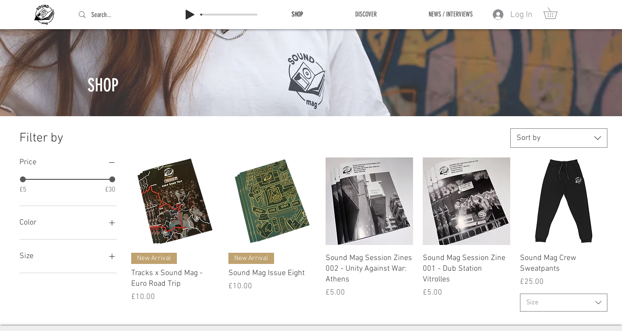

--- FILE ---
content_type: text/html; charset=utf-8
request_url: https://www.google.com/recaptcha/api2/aframe
body_size: 268
content:
<!DOCTYPE HTML><html><head><meta http-equiv="content-type" content="text/html; charset=UTF-8"></head><body><script nonce="ax1_SElVPvO7sRNAPvPJWg">/** Anti-fraud and anti-abuse applications only. See google.com/recaptcha */ try{var clients={'sodar':'https://pagead2.googlesyndication.com/pagead/sodar?'};window.addEventListener("message",function(a){try{if(a.source===window.parent){var b=JSON.parse(a.data);var c=clients[b['id']];if(c){var d=document.createElement('img');d.src=c+b['params']+'&rc='+(localStorage.getItem("rc::a")?sessionStorage.getItem("rc::b"):"");window.document.body.appendChild(d);sessionStorage.setItem("rc::e",parseInt(sessionStorage.getItem("rc::e")||0)+1);localStorage.setItem("rc::h",'1769145274006');}}}catch(b){}});window.parent.postMessage("_grecaptcha_ready", "*");}catch(b){}</script></body></html>